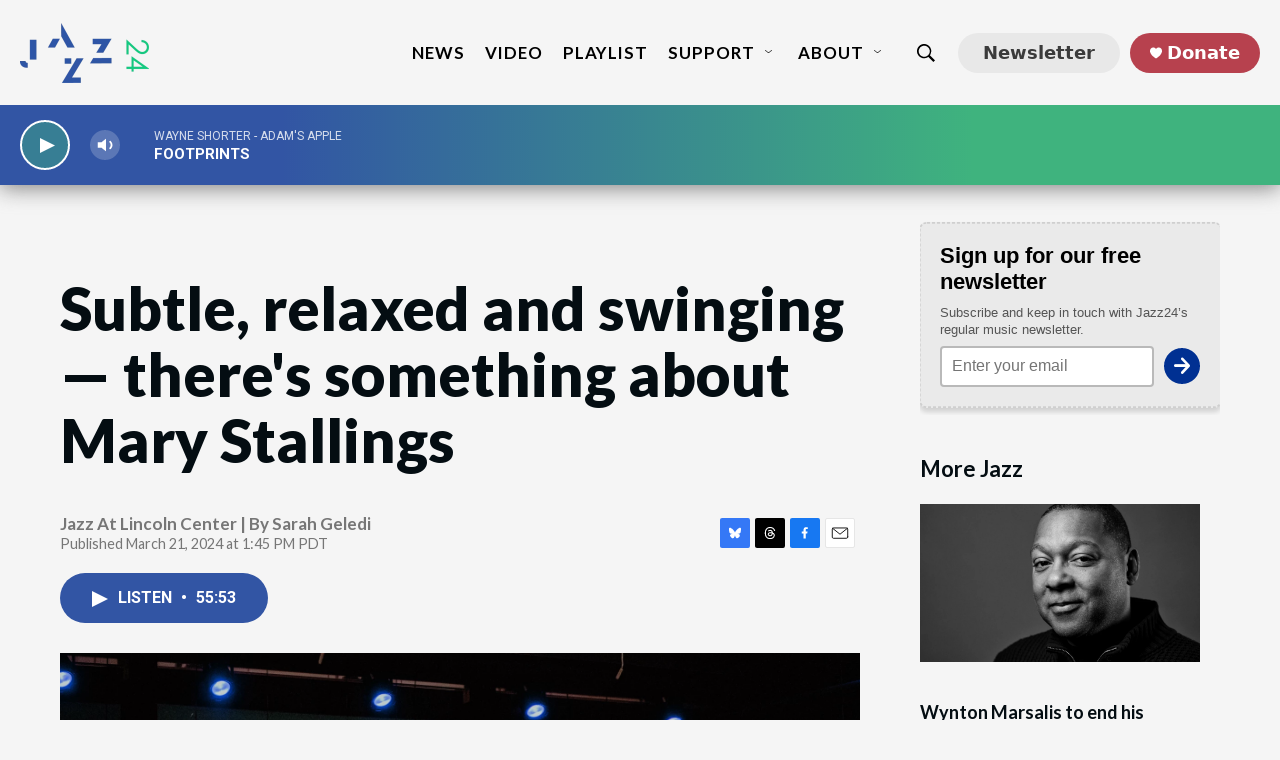

--- FILE ---
content_type: text/html; charset=utf-8
request_url: https://www.google.com/recaptcha/api2/aframe
body_size: 265
content:
<!DOCTYPE HTML><html><head><meta http-equiv="content-type" content="text/html; charset=UTF-8"></head><body><script nonce="sH5LefH_emUftYfMyv363Q">/** Anti-fraud and anti-abuse applications only. See google.com/recaptcha */ try{var clients={'sodar':'https://pagead2.googlesyndication.com/pagead/sodar?'};window.addEventListener("message",function(a){try{if(a.source===window.parent){var b=JSON.parse(a.data);var c=clients[b['id']];if(c){var d=document.createElement('img');d.src=c+b['params']+'&rc='+(localStorage.getItem("rc::a")?sessionStorage.getItem("rc::b"):"");window.document.body.appendChild(d);sessionStorage.setItem("rc::e",parseInt(sessionStorage.getItem("rc::e")||0)+1);localStorage.setItem("rc::h",'1770070588666');}}}catch(b){}});window.parent.postMessage("_grecaptcha_ready", "*");}catch(b){}</script></body></html>

--- FILE ---
content_type: text/css; charset=utf-8
request_url: https://fonts.googleapis.com/css2?family=Material+Symbols+Rounded:opsz,wght,FILL,GRAD@24,600,0,0&icon_names=arrow_forward
body_size: -164
content:
@font-face {
  font-family: 'Material Symbols Rounded';
  font-style: normal;
  font-weight: 600;
  src: url(https://fonts.gstatic.com/icon/font?kit=syl0-zNym6YjUruM-QrEh7-nyTnjDwKNJ_190FjpZIvDmUSVOK7BDB_Qb9vUSzq3wzLK-P0J-V_Zs-QtQth3-jOcbTCVpeRL2w5rwZu2rFmiXxeJKJBiCa84jgkLRSJHAUNAgCjAmBc4&skey=70ddea8fe54d532e&v=v313) format('woff2');
}

.material-symbols-rounded {
  font-family: 'Material Symbols Rounded';
  font-weight: normal;
  font-style: normal;
  font-size: 24px;
  line-height: 1;
  letter-spacing: normal;
  text-transform: none;
  display: inline-block;
  white-space: nowrap;
  word-wrap: normal;
  direction: ltr;
  -webkit-font-feature-settings: 'liga';
  -webkit-font-smoothing: antialiased;
}


--- FILE ---
content_type: text/javascript;charset=UTF-8
request_url: https://www.jazz24.org/scripts/j24-script.js
body_size: 220
content:
// sitewide popups 
var popup = document.getElementById("subPopup");
var closeBtn = document.getElementById("closePopup");

var subPopup = `<div id="subPopup" class="subPopDesign"><div class="popupContent"><span id="closePopup" class="close">&times;</span><h2>Thanks for subscribing!</h2></div></div>`;

window.onload = subConfirmation();

function subConfirmation() {
    const sub = new URLSearchParams(window.location.search);
    if (sub.has('sub')) {
        showPopup();
    }
}

function showPopup() {
    popup.style.display = 'block';
}

closeBtn.onclick = function() {
    popup.style.display = "none";
}

window.onclick = function(event) {
    if (event.target == popup) {
        popup.style.display = "none";
    }
}


--- FILE ---
content_type: text/javascript=UTF-8;charset=UTF-8
request_url: https://www.jazz24.org/scripts/glade-jazz24
body_size: 33459
content:
!function o(n,r,i){function s(t,e){if(!r[t]){if(!n[t]){var a="function"==typeof require&&require;if(!e&&a)return a(t,!0);if(l)return l(t,!0);throw(e=new Error("Cannot find module '"+t+"'")).code="MODULE_NOT_FOUND",e}a=r[t]={exports:{}},n[t][0].call(a.exports,function(e){return s(n[t][1][e]||e)},a,a.exports,o,n,r,i)}return r[t].exports}for(var l="function"==typeof require&&require,e=0;e<i.length;e++)s(i[e]);return s}({1:[function(e,t,a){var o=r(e("./source")),n=r(e("./plugins"));function r(e){return e&&e.__esModule?e:{default:e}}window.Glade=o.default,document.addEventListener("DOMContentLoaded",()=>{for(var e of n.default){var t=e.enabled,a=e.fn,e=e.args||[];try{t&&a(...e)}catch(e){console.error(e)}}})},{"./plugins":13,"./source":20}],2:[function(e,t,a){Object.defineProperty(a,"__esModule",{value:!0}),a.default=void 0;a.default=function(e,t={}){for(var[a,o]of Object.entries(t))"boolean"==typeof o?o&&e.setAttribute(a,""):e.setAttribute(a,o)}},{}],3:[function(e,t,a){Object.defineProperty(a,"__esModule",{value:!0}),a.default=void 0;a.default=function(e,t=void 0){return setTimeout(()=>{window.addEventListener("grove-navigate",e,t)},100),window.Glade.onNavigate.push([e.toString(),{callback:e,options:t}]),()=>{window.removeEventListener("grove-navigate",e,t)}}},{}],4:[function(e,t,a){Object.defineProperty(a,"__esModule",{value:!0}),a.default=function(...e){n(...e),(0,o.default)(()=>n(...e))};var o=(a=e("../lib/onNavigate"))&&a.__esModule?a:{default:a};function n(e,t){let a=Glade.getDataLayer();e.some(e=>a.tags.includes(e))&&Glade.insertCSS(t)}},{"../lib/onNavigate":3}],5:[function(e,t,a){Object.defineProperty(a,"__esModule",{value:!0}),a.default=function(){n(),(0,o.default)(()=>n())};var o=(a=e("../../lib/onNavigate"))&&a.__esModule?a:{default:a};function n(){var e=document.querySelector(".ArtP-bottomByline, .PCEP-bottomByline, .RSEP-bottomByline"),t=document.querySelector(".ArtP-tags, .PCEP-tags, .RSEP-tags");e&&t&&e.parentNode.insertBefore(t,e.nextSibling)}},{"../../lib/onNavigate":3}],6:[function(e,t,a){Object.defineProperty(a,"__esModule",{value:!0}),a.default=function(){s(),(0,o.default)(()=>{s()})};var o=r(e("../../lib/onNavigate")),n=r(e("../../source"));function r(e){return e&&e.__esModule?e:{default:e}}let i=[];function s(){var e=document.querySelector(".ArtP-articleBody p, .RSEP-articleBody p, .PCEP-articleBody p"),t=document.querySelectorAll(".ArtP-articleBody p, .RSEP-articleBody p, .PCEP-articleBody p")[2],a=document.querySelector(".ArtP-articleBody, .RSEP-articleBody, .PCEP-articleBody");e&&t&&a&&!document.querySelector(".donationContainer")&&(t=n.default.getDataLayer().tags,!n.default.getDataLayer().categories.some(e=>i.includes(e)))&&!t.some(e=>i.includes(e))&&e.before(((a=document.createElement("div")).classList.add("donationContainer"),a.innerHTML=`
    <h3>Jazz24 is powered by listeners like you.</h3>
    <p>The Fall Fund Drive is here, and Jazz24 needs your help. We’re committed to bringing you ad-free, expertly curated music, but we need support from our listeners to do it. You love this service, so during this campaign, please take a moment to support it. Thank you!</p>

    <a href="https://www.jazz24.org/donate?utm_source=grove&utm_medium=in_article&utm_campaign=fall_drive" class="donateButton">Donate Now</a>
`,a))}n.default.insertCSS(`
/* Custom Article Donation Container */
    .donationContainer {
        padding: 25px 30px 10px 30px;
   		margin: 30px auto;
    	max-width: 820px;
    	border-radius: 4px;
    	box-shadow: 0 0 5px rgb(0 0 0 / 11%);
    	border: 1px dashed #bebebe;
    	background:rgb(228, 228, 228);
    }

    .donationContainer h3 {
        margin-bottom: 10px;
        font-weight: bolder;
        font-size: 1.25em;
    	text-align: left;
    	line-height: 1.1;
        color: #000;
        letter-spacing: 1px;
        border-bottom: 1px dashed #ccc;
        padding-bottom: 10px;
    }

    .donationContainer p {
        font-size: .86em;
		    line-height: 1.4;
    }

	.donationButton {
   		display: flex;
    	justify-content: center;
	}

    .donateButton {
        display: block;
        padding: 10px;
        margin-bottom: 10px;
        background-color: #b33333;
        color: #fff;
        text-align: center;
        text-transform: capitalize;
        border-radius: 4px;
        text-decoration: none;
        font-weight: bold;
        font-size: 16px;
        transition: .9s;

    }

    .donateButton svg {
        width: 12px;
        height: 12px;
        padding-bottom: 2px;
    }

    .donateButton:hover {
        background-color: var(--breakingColor);
        cursor: pointer;
        transition: .3s;
    }

    .paymentOptions {
        margin-top: 5px;
    	text-align: center;
    	font-size: 0.7em;
    	color: #939393;
    	line-height: 1.2;
    }


     @media only screen and (max-width:767px) {
         .donationContainer h3 {font-size:1.1em}
    }

`,!0)},{"../../lib/onNavigate":3,"../../source":20}],7:[function(e,t,a){Object.defineProperty(a,"__esModule",{value:!0}),a.default=function(){s(),(0,o.default)(()=>{s()})};var o=r(e("../../lib/onNavigate")),n=r(e("../../source"));function r(e){return e&&e.__esModule?e:{default:e}}let i=["Job Listing","Crosscut Cascade PBS"];function s(){var e=document.querySelector(".ArtP-articleContainer, .RSEP-articleContainer, .PCEP-articleContainer"),t=document.querySelector(".ArtP-articleBody, .RSEP-articleBody, .PCEP-articleBody"),a=document.querySelector(".ArtP-tags, .RSEP-tags, .PCEP-tags");e&&t&&a&&!document.querySelector(".newsletterContainer")&&!n.default.getDataLayer().tags.some(e=>i.includes(e))&&a.insertAdjacentElement("afterend",((e=document.createElement("div")).classList.add("newsletterContainer"),e.innerHTML='<iframe id="JotFormIFrame-241845748082161" title="Article Newsletter" onload="window.parent.scrollTo(0,0)" allowtransparency="true" allow="geolocation; microphone; camera; fullscreen" src="https://form.jotform.com/241845748082161" frameborder="0" style="min-width:100%;max-width:100%;height:400px;border:none;" scrolling="no" > </iframe> <script src="https://cdn.jotfor.ms/s/umd/latest/for-form-embed-handler.js"><\/script> <script>window.jotformEmbedHandler("iframe[id="JotFormIFrame-241845748082161"]", "https://form.jotform.com/")<\/script> ',e))}},{"../../lib/onNavigate":3,"../../source":20}],8:[function(e,t,a){Object.defineProperty(a,"__esModule",{value:!0}),a.default=function(){s(),(0,o.default)(()=>{s()})};var o=r(e("../../lib/onNavigate")),n=r(e("../../source/components/socialAssets"));function r(e){return e&&e.__esModule?e:{default:e}}function i(t){var e=document.querySelectorAll(".ActionBar-items");e?"object"==typeof t&&t.name&&t.shareUrl&&t.logo&&t.style?e.forEach(e=>{e.insertAdjacentHTML("afterbegin",`
          <li class="ActionBar-items-item">
              <a
        class="ActionLink gtm_share ${t.style}"
              data-platform="${t.name}"
              data-social-service="${t.name}"
              href="${t.shareUrl}"
              target="_blank">
              ${t.logo}
              <span>${t.name}</span>
              </a>
          </li>
      `)}):console.error("Expected a platform object with social logo info. Instead got "+t):console.error("The class was not found.")}function s(){n.default.bluesky.shareUrl="https://bsky.app/intent/compose?text="+window.location.href,n.default.threads.shareUrl=`https://www.threads.net/intent/post/?url=${window.location.href}&text=`+document.title,n.default.reddit.shareUrl=`https://www.reddit.com/submit?url=${window.location.href}&title=`+document.title,i(n.default.threads),i(n.default.bluesky)}},{"../../lib/onNavigate":3,"../../source/components/socialAssets":18}],9:[function(e,t,a){Object.defineProperty(a,"__esModule",{value:!0}),a.default=function(){i(),(0,o.default)(()=>{i()})};var o=r(e("../../lib/onNavigate")),n=r(e("../../source"));function r(e){return e&&e.__esModule?e:{default:e}}function i(){var e=document.querySelector(".ArtP-lead, .RSEP-lead, .PCEP-lead"),a=document.querySelectorAll(".ArtP-articleBody p, .RSEP-articleBody p, .PCEP-articleBody p")[2],o=document.querySelector(".ArtP-articleBody, .RSEP-articleBody, .PCEP-articleBody");if(e&&a&&o){a=document.querySelector(".donationContainer");if(!a){let t=["Job Listing"];o=n.default.getDataLayer().tags;n.default.getDataLayer().categories.some(e=>t.includes(e))||o.some(e=>t.includes(e))||e.after(((a=document.createElement("div")).innerHTML=`<iframe src="https://www.jazz24.org/j24-questionnaire" style="border:0px;" class="j24-q-iframe" scrolling="no" frameborder="1"></iframe>
`,a))}}}},{"../../lib/onNavigate":3,"../../source":20}],10:[function(e,t,a){Object.defineProperty(a,"__esModule",{value:!0}),a.default=void 0;let n=/^(\d+):(\d+)$/;function o(e="4:3",t="Placeholder "+e){var a,o;if("string"==typeof e&&n.test(e))return[,a,o]=e.match(n),o=Number(o)/Number(a),`
  <div class="placeholder-frame" style="padding-top: ${a=100*o,o=5,Math.round(a*10**o)/10**o}%">
    <div class="placeholder-inner">${t}</div>
  </div>
  `;throw new Error('aspectRatio must be in format width:height ("16:9"). Instead got '+e)}a.default=()=>{Glade.insertCSS(`
.placeholder-frame {
  border: 3px solid currentColor;
  margin-bottom: 1rem;

  /* Aspect Ratio Hack */
  display: block;
  overflow: hidden;
  position: relative;
  width: 100%;
}

.placeholder-frame .placeholder-inner {
  color: black;
  display: flex;
  align-items: center;
  justify-content: center;
  font-size: 20px;
  font-weight: bold;
  padding: 10px;
  text-align: center;

  /* http://projects.verou.me/css3patterns/#zig-zag */
  --stripe-color: #f5f5f5;
  background:
    linear-gradient(135deg, var(--stripe-color) 25%, transparent 25%) -25px 0,
    linear-gradient(225deg, var(--stripe-color) 25%, transparent 25%) -25px 0,
    linear-gradient(315deg, var(--stripe-color) 25%, transparent 25%),
    linear-gradient(45deg, var(--stripe-color) 25%, transparent 25%);
  background-size: 50px 50px;
  background-clip: content-box;

  /* Aspect Ratio Hack */
  position: absolute;
  top: 0;
  right: 0;
  left: 0;
  width: 100%;
  height: 100%;
}
`),Glade.components.Placeholder=o}},{}],11:[function(e,t,a){Object.defineProperty(a,"__esModule",{value:!0}),a.default=function(){var e=/[&?]search=grove/.test(window.location.search),t=document.querySelectorAll("form.PH-search-form");if(0===t.length)throw new Error("Could not locate site search forms");if(!e)for(var a of t)a.action="/search"}},{}],12:[function(e,t,a){Object.defineProperty(a,"__esModule",{value:!0}),a.default=function(){n(),(0,o.default)(()=>n())};var o=(a=e("../lib/onNavigate"))&&a.__esModule?a:{default:a};function n(){var e=document.documentElement,t=(e.dataset.page=window.location.pathname,document.querySelector('aside[class$="-aside-content"], div[class$="-aside-content"], div[class^=TwoColumnContainer]'));e.dataset.columns=t?2:1}},{"../lib/onNavigate":3}],13:[function(e,t,a){Object.defineProperty(a,"__esModule",{value:!0}),a.default=void 0;var o=m(e("./applyThemeByTag")),n=m(e("./identifyCurrentPage")),r=m(e("./googleCustomSearch")),i=m(e("./articles/articleDonateAsk")),s=m(e("./articles/j24-questionnaire")),l=m(e("./articles/articleNewsletter")),d=m(e("./loadDonatePopUp")),c=m(e("./sitewide/footerChanges")),u=m(e("./sitewide/navChanges")),f=m(e("./components.Placeholder")),p=m(e("./articles/articleChanges")),e=m(e("./articles/articleSocialShares"));function m(e){return e&&e.__esModule?e:{default:e}}o=[{fn:o.default,enabled:!1},{fn:n.default,enabled:!0},{fn:r.default,enabled:!1},{fn:i.default,enabled:!1},{fn:s.default,enabled:!1},{fn:u.default,enabled:!0},{fn:l.default,enabled:!1},{fn:e.default,enabled:!0},{fn:d.default,enabled:!1},{fn:c.default,enabled:!0},{fn:p.default,enabled:!0},{fn:f.default,enabled:!1}];a.default=o},{"./applyThemeByTag":4,"./articles/articleChanges":5,"./articles/articleDonateAsk":6,"./articles/articleNewsletter":7,"./articles/articleSocialShares":8,"./articles/j24-questionnaire":9,"./components.Placeholder":10,"./googleCustomSearch":11,"./identifyCurrentPage":12,"./loadDonatePopUp":14,"./sitewide/footerChanges":15,"./sitewide/navChanges":16}],14:[function(e,t,a){Object.defineProperty(a,"__esModule",{value:!0}),a.default=function(){/[&?]popup=true/.test(window.location.search);var e=/[&?]reset=true/.test(window.location.search),t=window.localStorage.getItem("popupOptOutDate"),a=window.localStorage.getItem("popupDonateDate");if(a){if(!((Date.now()-a)/864e5>=n||e))return;window.localStorage.removeItem("popupDonateDate")}if(t){if(!((Date.now()-t)/864e5>=i||e))return;window.localStorage.removeItem("popupOptOutDate")}Glade.insertCSS(u,!0);let o=(()=>{let e=document.createElement("div"),i=(e.innerHTML=`
  <dialog id="nonintrusive-donate-ask" class="loading" style="margin: 0" aria-modal="false" open>
    <button aria-label="Close">
      <svg xmlns="http://www.w3.org/2000/svg" viewBox="0 0 14 14" role="img" aria-hidden="true">
        <desc>Close</desc>
        <path d="M6.336 7L0 .664.664 0 7 6.336 13.336 0 14 .664 7.664 7 14 13.336l-.664.664L7 7.664.664 14 0 13.336 6.336 7z"></path>
      </svg>
    </button>

    <h2>It’s Giving Tuesday!</h2>
    <p>… and the last day of our Fall Drive! As you embrace this day of generosity, remember that every song you hear on Jazz24 is made possible by listeners like you. Join them with your donation today.</p>

    <a class="Button(white)" href="https://www.jazz24.org/donate?utm_source=J24-popup&utm_medium=popup&utm_campaign=fall25">
      <svg xmlns="http://www.w3.org/2000/svg" viewBox="0 0 24 24" role="img" aria-hidden="true">
        <desc>Heart</desc>
        <path d="M12 4.435c-1.989-5.399-12-4.597-12 3.568 0 4.068 3.06 9.481 12 14.997 8.94-5.516 12-10.929 12-14.997 0-8.118-10-8.999-12-3.568z"></path>
      </svg>
      Give Now
    </a>
  </dialog>
  `,e.querySelector("#nonintrusive-donate-ask"));if(!i)throw new ReferenceError(`The Nonintrusive Donate Ask ${i} could not be found`);let t=i.querySelector('button[aria-label="Close"]'),a=i.querySelector("a.Button\\(white\\)"),o=(setTimeout(()=>{i.dataset.state="open",i.style.margin="",setTimeout(()=>{i.classList.remove("loading")},1e3*l)},1e3*s),t.addEventListener("click",()=>{i.dataset.state="close",window.localStorage.setItem("popupOptOutDate",Date.now()),setTimeout(()=>{i.close()},1e3*l)}),a.addEventListener("click",()=>{window.localStorage.setItem("popupDonateDate",Date.now()),i.dataset.state="close"}),setInterval(()=>{i.open?(i.classList.add("ask-wobble"),setTimeout(()=>{i.classList.remove("ask-wobble")},1e3*c)):clearInterval(o)},1e3*d));function n(){var e,t,a,o,n,r;i.open&&(o=document.querySelector("footer.Page-footer"),e=document.body.scrollHeight,t=window.innerHeight,a=window.scrollY+t,r=i.clientHeight,n=e-a<(o=o?o.clientHeight:0),r=o+r+40<t,i.style.bottom=n&&r?a+o-e+20+"px":"var(--ask-bottom-margin)")}return window.addEventListener("scroll",n),(0,r.default)(()=>window.addEventListener("scroll",n)),i})();document.body.prepend(o),(0,r.default)(()=>{document.body.prepend(o)})};var r=(a=e("../lib/onNavigate"))&&a.__esModule?a:{default:a};let n=60,i=7,s=4,l=1.08,d=5,c=2,u=`
#nonintrusive-donate-ask {
  --ask-bottom-margin: 60px;

  background-color: #234093;
  background-image: linear-gradient(319deg, #ff923373, rgb(29 103 117 / 24%));
  backdrop-filter: blur(10px);
  border: none;
  border-radius: 6px;
  color: #ffffff;
  font-size: 10px;
  margin: 0;
  padding: 2em;
  position: fixed;
  top: auto; right: 0; bottom: 60px; left: 0;
  bottom: var(--ask-bottom-margin);
  z-index: 1000000;
  text-align: left;
  font-weight: 600;
}

#nonintrusive-donate-ask h2 {
  font-size: 1.75em;
  font-weight: 800;
}

#nonintrusive-donate-ask p {
  font-size: 1.375em;
  line-height: 1.375;
  margin-bottom: 1.5em;
}

#nonintrusive-donate-ask a {
  color: inherit;
  text-decoration: none;
}

#nonintrusive-donate-ask button {
  background: none;
  border: none;
  cursor: pointer;
  font-family: inherit;
  padding: 0;
}

#nonintrusive-donate-ask svg {
  fill: currentColor;
  width: 1em;
  height: 1em;
}


/* Responsive Positioning
   The donate ask should appear in the right side rail,
   even as the page size and padding changes
*/

#nonintrusive-donate-ask {
  margin-left: 1em;
  margin-right: 1em;
  left: 0;
  width: fit-content;

  /* Hide donate ask by default */
  transform: translateY(150%);
}

/* Alignment is different on different types of pages and whether or not there is a side rail */
@media (min-width: 1024px) {
  #nonintrusive-donate-ask,
  .OneOffPage[data-columns="1"] #nonintrusive-donate-ask {
    margin-right: 40px;
  }

  html[data-columns="1"] #nonintrusive-donate-ask
  .OneOffPage[data-columns="2"] #nonintrusive-donate-ask {
    margin-right: 20px;
  }
}

@media (min-width: 1231px) {
  #nonintrusive-donate-ask,
  .OneOffPage[data-columns="1"] #nonintrusive-donate-ask {
    margin-right: calc(50% - 600px);
    transform: translateY(calc(100% + 260px));
    animation-duration: 1s;
  }

  html[data-columns="1"] #nonintrusive-donate-ask,
  .OneOffPage[data-columns="2"] #nonintrusive-donate-ask {
    /* ((100% width - 1200px container) / 2) + 20px padding */
    margin-right: calc(50% - 580px);
  }
}

#nonintrusive-donate-ask[data-state="open"],
.OneOffPage[data-columns="1"] #nonintrusive-donate-ask[data-state="open"] {
  transform: translateY(0%);
}

#nonintrusive-donate-ask.loading[data-state="open"] {
  animation: slide-in 0.75s forwards ease-out;
}

#nonintrusive-donate-ask[data-state="close"] {
  animation: slide-out 0.75s forwards ease-in;
}

@media (min-width: 768px) {
  #nonintrusive-donate-ask {
    --ask-bottom-margin: 20px;

    left: auto;
    width: 550px;
  }
}


/* Close Button */

#nonintrusive-donate-ask button[aria-label="Close"] {
  color: rgba(255, 255, 255, 50%);
  padding: 1.375em;
  position: absolute;
  stroke: currentColor;
  top: 0; right: 0px;
}

#nonintrusive-donate-ask button[aria-label="Close"]:hover {
  transform: rotate(90deg);
  transition: 0.3s transform;
}

#nonintrusive-donate-ask button[aria-label="Close"]:hover,
#nonintrusive-donate-ask button[aria-label="Close"]:focus,
#nonintrusive-donate-ask button[aria-label="Close"]:active {
  color: rgba(255, 255, 255, 100%);
  stroke-width: 2px;
}


/* Donate Button */

#nonintrusive-donate-ask .Button\\(white\\) {
  background: white;
  border-radius: 3px;
  color: #231f20;
  /* color: var(--primaryTextColor); */
  display: flex; /* "flex" aligns the SVG icon better than "block" */
  justify-content: center;
  font-size: 1.25em;
  font-weight: bold;
  padding: 0.625em 1em;
  text-transform: uppercase;
  transition: 0.6s;
}

#nonintrusive-donate-ask .Button\\(white\\):hover,
#nonintrusive-donate-ask .Button\\(white\\):focus {
  background: black;
  color: white;
  transition: 0.3s;
}

#nonintrusive-donate-ask .Button\\(white\\) svg {
  margin-top: 0.1em;
  margin-right: 0.25em;
  position: relative;
}


/* Animations
   We must separate slide-in and slide-out animations or slide-out will fail
   This is because slide-in with reverse increments our animation-count, which is capped to 1
*/

@keyframes slide-in {
  0%   { transform: translateY(150%); }
  70%  { transform:  translateY(-5%); }
  100% { transform:   translateY(0%); }
}

@keyframes slide-out {
  0%   { transform:   translateY(0%); }
  30%  { transform:  translateY(-5%); }
  100% { transform: translateY(150%); }
}

@media (min-width: 1231px) {
  @keyframes slide-in {
    0%   { transform: translateY(calc(100% + 260px)); }
    75%  { transform:  translateY(-5%); }
    100% { transform:   translateY(0%); }
  }

  @keyframes slide-out {
    0%   { transform:   translateY(0%); }
    25%  { transform:  translateY(-5%); }
    100% { transform: translateY(calc(100% + 260px)); }
  }
}

@keyframes double-pulse {
  0%   { transform: scale(1);      }
  33%  { transform: scale(1.0375); }
  50%  { transform: scale(1.0250); }
  66%  { transform: scale(1.0625); }
  100% { transform: scale(1);      }
}

@keyframes wobble {
  0%, 100% {
    transform: translateY(0%);
    transform-origin: 50% 50%;
  }
  15% { transform: translateY(-2px)              rotate(-5deg);             }
  30% { transform: translateY(calc(2px / 2))     rotate(5deg);              }
  45% { transform: translateY(calc(-2px / 2))    rotate(calc(-5deg / 1.8)); }
  60% { transform: translateY(calc(2px / 3.3))   rotate(calc(5deg / 3));    }
  75% { transform: translateY(calc(-2px / 5.5))  rotate(calc(-5deg / 5));   }
}

#nonintrusive-donate-ask.ask-wobble {
  animation: wobble 0.82s cubic-bezier(.36,.07,.19,.97) both;
  transform: translate3d(0, 0, 0);
  backface-visibility: hidden;
  perspective: 1000px;
}

/* Cancel Animations if user device settings are set to reduced motion */

@media (prefers-reduced-motion) {
  /* Donate Ask "Slide-In", "Slide-Out" */
  #nonintrusive-donate-ask.loading[data-state="open"] {
    animation: none !important;
    transform: translateY(0%);
  }
  #nonintrusive-donate-ask[data-state="close"] {
    animation: none !important;
    transform: translateY(150%);
  }

  /* Close Button */
  #nonintrusive-donate-ask button[aria-label="Close"]:hover {
    transition: none !important;
  }

  /* Donate Button "Pulse", Popup "Wobble" */
  #nonintrusive-donate-ask .Button\\(white\\):hover,
  #nonintrusive-donate-ask .Button\\(white\\):focus,
  #nonintrusive-donate-ask.ask-wobble {
    animation: none !important;
  }
}
`},{"../lib/onNavigate":3}],15:[function(e,t,a){Object.defineProperty(a,"__esModule",{value:!0}),a.default=function(){l(),s(),(0,o.default)(()=>{l(),s()})};var o=r(e("../../lib/onNavigate")),n=r(e("../../source/components/socialAssets"));function r(e){return e&&e.__esModule?e:{default:e}}let i=`<div class="Page-footer-description" data-nosnippet>
<p>Listener-supported Jazz24 broadcasts the best jazz on-air and online from its studios in Seattle and Tacoma, Wash.</p>
<p>Jazz24 is a registered 501(c)(3). EIN: 81-1095651</p><p>© 2025 Pacific Public Media</p>
</div>`;function s(){for(var e of Object.values(n.default))e=e,a=t=void 0,(a=document.querySelector(".SocialBar-items"))?"object"==typeof e&&e.name&&e.url&&e.logo?(t=`
  <li class="SocialBar-items-item">
    <a
      class="SocialLink gtm_share"
      rel="noreferrer"
      href="${e.url}"
      target="_blank"
      data-social-service="${e.name}"
      data-platform="${e.name}"
      data-cms-ai="0"
    >
      ${e.logo}
      <span class="sr-only">${e.name}</span>
    </a>
  </li>
  `,a.insertAdjacentHTML("beforeend",t)):console.error("Expected a platform object with social logo info. Instead got "+e):console.error("Could not find social logos container in the footer.");var t,a}function l(){var e=document.querySelector(".Page-footer-logo");e?e.insertAdjacentHTML("afterend",i):console.error("Footer not found")}},{"../../lib/onNavigate":3,"../../source/components/socialAssets":18}],16:[function(e,t,a){function o(){var e=document.querySelector(".PH-donate-button");!e||document.querySelector(".PH-newsletter")||e.insertAdjacentHTML("beforebegin",`
  <div class="PH-newsletter">
     <a href="/newsletters">
      <button id="newsletter-popup-btn">Newsletter</button>
    </a>
  </div>`)}Object.defineProperty(a,"__esModule",{value:!0}),a.default=function(){o()},o()},{}],17:[function(e,t,a){Object.defineProperty(a,"__esModule",{value:!0}),a.default=void 0;var n=(e=e("../lib/onNavigate"))&&e.__esModule?e:{default:e};a.default=function(e,t,a,o){e.addEventListener(t,a,o),(0,n.default)(()=>{e.removeEventListener(t,a,o)},{once:!0})}},{"../lib/onNavigate":3}],18:[function(e,t,a){Object.defineProperty(a,"__esModule",{value:!0}),a.default=void 0;a.default={bluesky:{name:"Bluesky",url:"https://bsky.app/profile/jazz24.org",logo:`
  <svg xmlns="http://www.w3.org/2000/svg" aria-label="Bluesky" viewBox="0 0 24 24"><path d="M12 10.8c-1.087 -2.114 -4.046 -6.053 -6.798 -7.995C2.566 0.944 1.561 1.266 0.902 1.565 0.139 1.908 0 3.08 0 3.768c0 0.69 0.378 5.65 0.624 6.479 0.815 2.736 3.713 3.66 6.383 3.364 0.136 -0.02 0.275 -0.039 0.415 -0.056 -0.138 0.022 -0.276 0.04 -0.415 0.056 -3.912 0.58 -7.387 2.005 -2.83 7.078 5.013 5.19 6.87 -1.113 7.823 -4.308 0.953 3.195 2.05 9.271 7.733 4.308 4.267 -4.308 1.172 -6.498 -2.74 -7.078a8.741 8.741 0 0 1 -0.415 -0.056c0.14 0.017 0.279 0.036 0.415 0.056 2.67 0.297 5.568 -0.628 6.383 -3.364 0.246 -0.828 0.624 -5.79 0.624 -6.478 0 -0.69 -0.139 -1.861 -0.902 -2.206 -0.659 -0.298 -1.664 -0.62 -4.3 1.24C16.046 4.748 13.087 8.687 12 10.8Z" fill="#fff"></path></svg>
  `,shareUrl:"https://bsky.app/intent/compose?text=${url}",style:"blueskyShare"},threads:{name:"Threads",url:"https://www.threads.net/@jazz24radio",logo:`
  <svg xmlns="http://www.w3.org/2000/svg" aria-label="Threads" viewBox="0 0 190 190"><path class="x19hqcy" d="M141.537 88.9883C140.71 88.5919 139.87 88.2104 139.019 87.8451C137.537 60.5382 122.616 44.905 97.5619 44.745C97.4484 44.7443 97.3355 44.7443 97.222 44.7443C82.2364 44.7443 69.7731 51.1409 62.102 62.7807L75.881 72.2328C81.6116 63.5383 90.6052 61.6848 97.2286 61.6848C97.3051 61.6848 97.3819 61.6848 97.4576 61.6855C105.707 61.7381 111.932 64.1366 115.961 68.814C118.893 72.2193 120.854 76.925 121.825 82.8638C114.511 81.6207 106.601 81.2385 98.145 81.7233C74.3247 83.0954 59.0111 96.9879 60.0396 116.292C60.5615 126.084 65.4397 134.508 73.775 140.011C80.8224 144.663 89.899 146.938 99.3323 146.423C111.79 145.74 121.563 140.987 128.381 132.296C133.559 125.696 136.834 117.143 138.28 106.366C144.217 109.949 148.617 114.664 151.047 120.332C155.179 129.967 155.42 145.8 142.501 158.708C131.182 170.016 117.576 174.908 97.0135 175.059C74.2042 174.89 56.9538 167.575 45.7381 153.317C35.2355 139.966 29.8077 120.682 29.6052 96C29.8077 71.3178 35.2355 52.0336 45.7381 38.6827C56.9538 24.4249 74.2039 17.11 97.0132 16.9405C119.988 17.1113 137.539 24.4614 149.184 38.788C154.894 45.8136 159.199 54.6488 162.037 64.9503L178.184 60.6422C174.744 47.9622 169.331 37.0357 161.965 27.974C147.036 9.60668 125.202 0.195148 97.0695 0H96.9569C68.8816 0.19447 47.2921 9.6418 32.7883 28.0793C19.8819 44.4864 13.2244 67.3157 13.0007 95.9325L13 96L13.0007 96.0675C13.2244 124.684 19.8819 147.514 32.7883 163.921C47.2921 182.358 68.8816 191.806 96.9569 192H97.0695C122.03 191.827 139.624 185.292 154.118 170.811C173.081 151.866 172.51 128.119 166.26 113.541C161.776 103.087 153.227 94.5962 141.537 88.9883ZM98.4405 129.507C88.0005 130.095 77.1544 125.409 76.6196 115.372C76.2232 107.93 81.9158 99.626 99.0812 98.6368C101.047 98.5234 102.976 98.468 104.871 98.468C111.106 98.468 116.939 99.0737 122.242 100.233C120.264 124.935 108.662 128.946 98.4405 129.507Z"/></svg>
  `,shareUrl:"https://www.threads.net/intent/post/?url=${url}&text=${text}",style:"threadsShare"},reddit:{name:"Reddit",url:"https://www.reddit.com/user/Jazz24Radio/",logo:'<svg xmlns="http://www.w3.org/2000/svg" aria-label="Reddit"  viewBox="140 150 525 525" ><path d="M666.8 400c.08 5.48-.6 10.95-2.04 16.24s-3.62 10.36-6.48 15.04c-2.85 4.68-6.35 8.94-10.39 12.65s-8.58 6.83-13.49 9.27c.11 1.46.2 2.93.25 4.4a107.268 107.268 0 0 1 0 8.8c-.05 1.47-.14 2.94-.25 4.4 0 89.6-104.4 162.4-233.2 162.4S168 560.4 168 470.8c-.11-1.46-.2-2.93-.25-4.4a107.268 107.268 0 0 1 0-8.8c.05-1.47.14-2.94.25-4.4a58.438 58.438 0 0 1-31.85-37.28 58.41 58.41 0 0 1 7.8-48.42 58.354 58.354 0 0 1 41.93-25.4 58.4 58.4 0 0 1 46.52 15.5 286.795 286.795 0 0 1 35.89-20.71c12.45-6.02 25.32-11.14 38.51-15.3s26.67-7.35 40.32-9.56 27.45-3.42 41.28-3.63L418 169.6c.33-1.61.98-3.13 1.91-4.49.92-1.35 2.11-2.51 3.48-3.4 1.38-.89 2.92-1.5 4.54-1.8 1.61-.29 3.27-.26 4.87.09l98 19.6c9.89-16.99 30.65-24.27 48.98-17.19s28.81 26.43 24.71 45.65c-4.09 19.22-21.55 32.62-41.17 31.61-19.63-1.01-35.62-16.13-37.72-35.67L440 186l-26 124.8c13.66.29 27.29 1.57 40.77 3.82a284.358 284.358 0 0 1 77.8 24.86A284.412 284.412 0 0 1 568 360a58.345 58.345 0 0 1 29.4-15.21 58.361 58.361 0 0 1 32.95 3.21 58.384 58.384 0 0 1 25.91 20.61A58.384 58.384 0 0 1 666.8 400zm-396.96 55.31c2.02 4.85 4.96 9.26 8.68 12.97 3.71 3.72 8.12 6.66 12.97 8.68A40.049 40.049 0 0 0 306.8 480c16.18 0 30.76-9.75 36.96-24.69 6.19-14.95 2.76-32.15-8.68-43.59s-28.64-14.87-43.59-8.68c-14.94 6.2-24.69 20.78-24.69 36.96 0 5.25 1.03 10.45 3.04 15.31zm229.1 96.02c2.05-2 3.22-4.73 3.26-7.59.04-2.87-1.07-5.63-3.07-7.68s-4.73-3.22-7.59-3.26c-2.87-.04-5.63 1.07-7.94 2.8a131.06 131.06 0 0 1-19.04 11.35 131.53 131.53 0 0 1-20.68 7.99c-7.1 2.07-14.37 3.54-21.72 4.39-7.36.85-14.77 1.07-22.16.67-7.38.33-14.78.03-22.11-.89a129.01 129.01 0 0 1-21.64-4.6c-7.08-2.14-13.95-4.88-20.56-8.18s-12.93-7.16-18.89-11.53c-2.07-1.7-4.7-2.57-7.38-2.44s-5.21 1.26-7.11 3.15c-1.89 1.9-3.02 4.43-3.15 7.11s.74 5.31 2.44 7.38c7.03 5.3 14.5 9.98 22.33 14s16 7.35 24.4 9.97 17.01 4.51 25.74 5.66c8.73 1.14 17.54 1.53 26.33 1.17 8.79.36 17.6-.03 26.33-1.17A153.961 153.961 0 0 0 476.87 564c7.83-4.02 15.3-8.7 22.33-14zm-7.34-68.13c5.42.06 10.8-.99 15.81-3.07 5.01-2.09 9.54-5.17 13.32-9.06s6.72-8.51 8.66-13.58A39.882 39.882 0 0 0 532 441.6c0-16.18-9.75-30.76-24.69-36.96-14.95-6.19-32.15-2.76-43.59 8.68s-14.87 28.64-8.68 43.59c6.2 14.94 20.78 24.69 36.96 24.69z" fill="#fff"/></svg>',shareUrl:"https://reddit.com/submit?url={url}&title={title}",style:"redditShare"},tiktok:{name:"TikTok",url:"https://www.tiktok.com/@jazz24radio",logo:`<svg viewBox="0 0 24 24" xmlns="http://www.w3.org/2000/svg">
    <path d="M19.589 6.686a4.793 4.793 0 0 1-3.77-4.245V2h-3.445v13.672a2.896 2.896 0 0 1-5.201 1.743l-.002-.001.002.001a2.895 2.895 0 0 1 3.183-4.51v-3.5a6.329 6.329 0 0 0-5.394 10.692 6.33 6.33 0 0 0 10.857-4.424V8.687a8.182 8.182 0 0 0 4.773 1.526V6.79a4.831 4.831 0 0 1-1.003-.104z"/>
  </svg>`}}},{}],19:[function(e,t,a){Object.defineProperty(a,"__esModule",{value:!0}),a.default=void 0;let o=e=>e?e.trim().split(/,\b/):[];a.default=function(){var e,t=document.querySelector('meta[name="brightspot-dataLayer"]');if(t&&t.content)return(t=JSON.parse(t.content)).pageURL=window.location.pathname,t.authors=(e=t.author||"")?e.trim().split(/,\s/):[],t.categories=o(t.category||""),t.tags=o(t.keywords||""),t.program=o(t.program||""),t;throw new ReferenceError('Failed to locate "brightspot-dataLayer" meta tag.')}},{}],20:[function(e,t,a){Object.defineProperty(a,"__esModule",{value:!0}),a.default=void 0;var o=c(e("./addIsolatedEventListener")),n=c(e("./getDataLayer")),r=c(e("./insertCSS")),i=c(e("./insertScript")),s=c(e("./insertStylesheet")),l=c(e("./pageMatches")),d=c(e("./setIsolatedInterval")),e=c(e("./components/socialAssets"));function c(e){return e&&e.__esModule?e:{default:e}}let u={insertCSS:r.default,insertScript:i.default,insertStylesheet:s.default,addIsolatedEventListener:o.default,setIsolatedInterval:d.default,getDataLayer:n.default,pageMatches:l.default,components:{socialProfiles:e.default},shows:{},onNavigate:[]};u.currentPage=window.location.pathname,setInterval(()=>{var e=window.location.pathname,t=u.currentPage;e!==t&&(console.info("Event fired on "+window.location.pathname),t=new CustomEvent("grove-navigate",{detail:{page:e,previousPage:t}}),window.dispatchEvent(t),u.currentPage=e)},100);a.default=u},{"./addIsolatedEventListener":17,"./components/socialAssets":18,"./getDataLayer":19,"./insertCSS":21,"./insertScript":22,"./insertStylesheet":23,"./pageMatches":24,"./setIsolatedInterval":25}],21:[function(e,t,a){Object.defineProperty(a,"__esModule",{value:!0}),a.default=void 0;var n=(e=e("../lib/onNavigate"))&&e.__esModule?e:{default:e};let r=[];a.default=function(e,t=!1){for(var a of r)if(a.textContent==e)return;let o=document.createElement("style");return o.textContent=e,document.head.insertAdjacentElement("beforeend",o),t||(0,n.default)(()=>o.remove(),{once:!0}),o}},{"../lib/onNavigate":3}],22:[function(e,t,a){Object.defineProperty(a,"__esModule",{value:!0}),a.default=void 0;var n=o(e("../lib/onNavigate")),r=o(e("../lib/applyAttributes"));function o(e){return e&&e.__esModule?e:{default:e}}a.default=function(t,a=!1){if(!t||!t.src)throw new ReferenceError('Script src is required. Use syntax Glade.insertScript({src: "PATH"})');var o=[...document.querySelectorAll("script[src]")],e=o.map(e=>e.scr);if(!e.includes(t.src)){let e=document.createElement("script");return(0,r.default)(e,t),o[o.length-1].after(e),a||(0,n.default)(()=>e.remove(),{once:!0}),e}}},{"../lib/applyAttributes":2,"../lib/onNavigate":3}],23:[function(e,t,a){Object.defineProperty(a,"__esModule",{value:!0}),a.default=void 0;var n=o(e("../lib/onNavigate")),r=o(e("../lib/applyAttributes"));function o(e){return e&&e.__esModule?e:{default:e}}a.default=function(t,a=!1){if(!t||!t.href)throw new ReferenceError('Stylesheet href is required. Use syntax Glade.insertStylesheet({href: "PATH"})');var o=[...document.querySelectorAll("link[rel=stylesheet]")],e=o.map(e=>e.href);if(!e.includes(t.href)){let e=document.createElement("link");return e.rel="stylesheet",(0,r.default)(e,t),o[o.length-1].after(e),a||(0,n.default)(()=>e.remove(),{once:!0}),e}}},{"../lib/applyAttributes":2,"../lib/onNavigate":3}],24:[function(e,t,a){Object.defineProperty(a,"__esModule",{value:!0}),a.default=void 0;a.default=function(...e){let a=window.location.pathname;return e.some(e=>{var t=a;if("string"==typeof e)return t===e;if(e instanceof RegExp)return e.test(t);if("function"==typeof e)return e(t);throw new Error(`Criterion must be a String, Regular Expression, or Function. Instead got ${typeof e}, `+e)})}},{}],25:[function(e,t,a){Object.defineProperty(a,"__esModule",{value:!0}),a.default=void 0;var o=(e=e("../lib/onNavigate"))&&e.__esModule?e:{default:e};a.default=function(e,t){let a=setInterval(e,t);return(0,o.default)(()=>{clearInterval(a)},{once:!0}),a}},{"../lib/onNavigate":3}]},{},[1]);